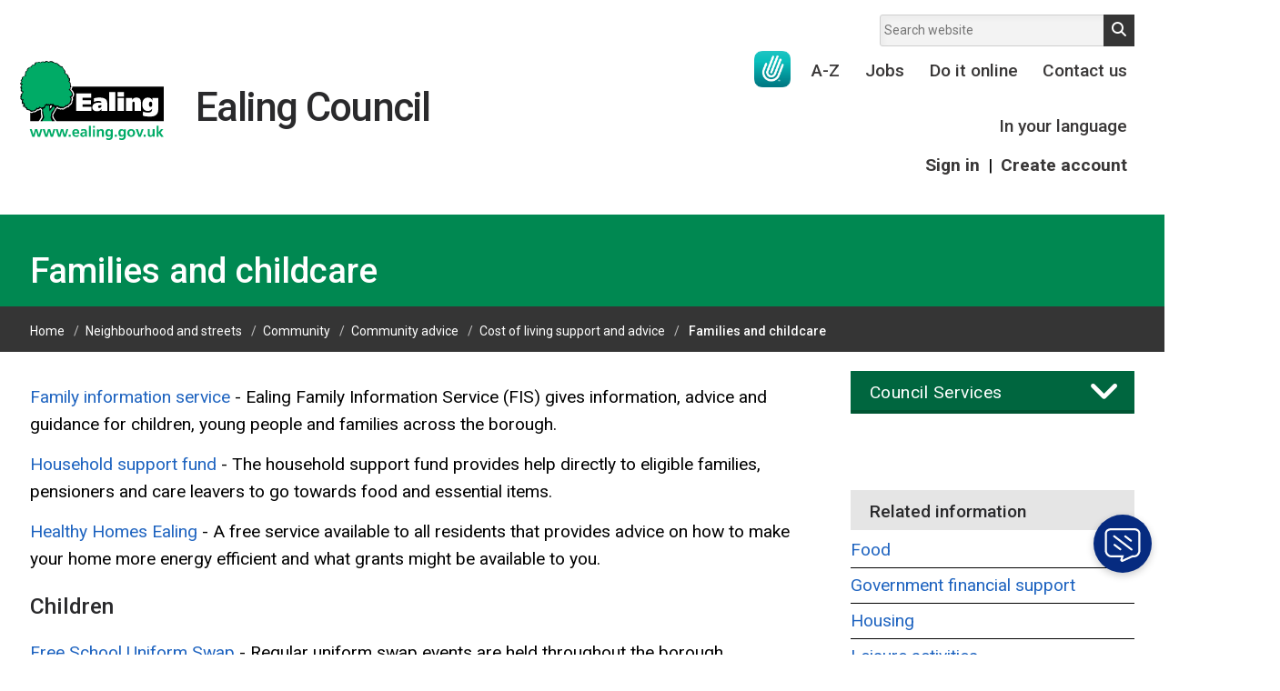

--- FILE ---
content_type: text/html; charset=UTF-8
request_url: https://www.ealing.gov.uk/info/201320/cost_of_living_support_and_advice/3094/families_and_childcare?dismissAnnouncementId=302
body_size: 9819
content:
<!DOCTYPE html>
<!--[if lt IE 7]>       <html class="no-js lt-ie10 lt-ie9 lt-ie8 lt-ie7" lang="en"> <![endif]-->
<!--[if IE 7]>          <html class="no-js lt-ie10 lt-ie9 lt-ie8" lang="en"> <![endif]-->
<!--[if IE 8]>          <html class="no-js lt-ie10 lt-ie9" lang="en"> <![endif]-->
<!--[if IE 9]>          <html class="no-js lt-ie10" lang="en"> <![endif]-->
<!--[if gt IE 9]><!-->  <html class="no-js" lang="en"> <!--<![endif]-->
    <head>
    <link rel="apple-touch-icon" sizes="57x57" href="/apple-touch-icon-57x57.png">
    <link rel="apple-touch-icon" sizes="60x60" href="/apple-touch-icon-60x60.png">
    <link rel="apple-touch-icon" sizes="72x72" href="/apple-touch-icon-72x72.png">
    <link rel="apple-touch-icon" sizes="76x76" href="/apple-touch-icon-76x76.png">
    <link rel="apple-touch-icon" sizes="114x114" href="/apple-touch-icon-114x114.png">
    <link rel="apple-touch-icon" sizes="120x120" href="/apple-touch-icon-120x120.png">
    <link rel="apple-touch-icon" sizes="144x144" href="/apple-touch-icon-144x144.png">
    <link rel="apple-touch-icon" sizes="152x152" href="/apple-touch-icon-152x152.png">
    <link rel="apple-touch-icon" sizes="180x180" href="/apple-touch-icon-180x180.png">
    <link rel="icon" type="image/png" href="/favicon-32x32.png" sizes="32x32">
    <link rel="icon" type="image/png" href="/android-chrome-192x192.png" sizes="192x192">
    <link rel="icon" type="image/png" href="/favicon-96x96.png" sizes="96x96">
    <link rel="icon" type="image/png" href="/favicon-16x16.png" sizes="16x16">
    <link rel="manifest" href="/manifest.json">

        <link rel="alternate" type="application/rss+xml" title="RSS" href="https://www.ealing.gov.uk/rss/news">
        <link rel="search" type="application/opensearchdescription+xml" title="Ealing Council" href="https://www.ealing.gov.uk/site/scripts/opensearch.php">
        <link rel="shortcut icon" type="image/x-icon" href="//www.ealing.gov.uk/favicon.ico">
<link rel="stylesheet" type="text/css" href="//www.ealing.gov.uk/site/styles/generic/base.css">

<!--[if lt IE 9]>
    <link href="//www.ealing.gov.uk/site/dist/ealing-oldie.css" rel="stylesheet">
<![endif]-->
<!--[if gte IE 9]><!-->
    <link href="//www.ealing.gov.uk/site/dist/ealing.css" rel="stylesheet">
<!--<![endif]-->
    <link href="//www.ealing.gov.uk/site/styles/ealing-custom-TEMP-20230925_02.css" rel="stylesheet">
	<link href="//www.ealing.gov.uk/site/styles/ealing-custom-TEMP-20251010_02.css" rel="stylesheet">
	<link href="//www.ealing.gov.uk/site/styles/ealing-custom-TEMP-20251022_01.css" rel="stylesheet">
	
	<link rel="stylesheet" href="https://cdnjs.cloudflare.com/ajax/libs/font-awesome/6.4.2/css/all.min.css" integrity="sha512-z3gLpd7yknf1YoNbCzqRKc4qyor8gaKU1qmn+CShxbuBusANI9QpRohGBreCFkKxLhei6S9CQXFEbbKuqLg0DA==" crossorigin="anonymous" referrerpolicy="no-referrer" />

    <link href="//www.ealing.gov.uk/site/styles/standard.css" rel="stylesheet">

    <link href="//www.ealing.gov.uk/site/styles/ealing-custom-C-20241023_08.css" rel="stylesheet">
	 <link href="//www.ealing.gov.uk/site/styles/ealing-custom-BSLlogo-20251110_02.css" rel="stylesheet">
        <script src="//www.ealing.gov.uk/site/libs/modernizr/modernizr.js"></script>
        <script src="//www.ealing.gov.uk/site/javascript/pseudoelementlineheightinrems.js"></script>
        <link rel="canonical" href="https://www.ealing.gov.uk/info/201320/cost_of_living_support_and_advice/3094/families_and_childcare">
        <meta name="msapplication-TileColor" content="#00a300">
        <meta name="msapplication-TileImage" content="/mstile-144x144.png">
        <meta name="theme-color" content="#ffffff">

        <meta name="author" content="Ealing Council">
        <meta name="generator" content="http://www.jadu.net">
        <meta name="revisit-after" content="2 days">
        <meta name="viewport" content="width=device-width, initial-scale=1">
 
        <meta name="ROBOTS" content="INDEX,FOLLOW" >
<!--Civic Cookie Control -->
    <script src="https://cc.cdn.civiccomputing.com/9/cookieControl-9.x.min.js" type="text/javascript"></script>
<script>
    var config = {
        accessibility: {
            highlightFocus: true
        },
        iabCMP: true,
        apiKey: '2701816e2eee519047ba76948f525e0461b95464',
        product: 'PRO_MULTISITE',
        initialState: "open",
        rejectButton: true,
        toggleType: "slider",
        layout: "popup",
        text: {
            iabCMP: {
                panelTitle: "This site uses cookies.",
                panelIntro1: "Some cookies on this website are essential, but you can choose whether to accept cookies for analytics or to set your advertising preferences.",
                panelIntro2: "To opt in/out of advertising and analytics click Accept/Reject all. If you are happy to receive advertising but want to opt out of analytics turn Measure Content Performance off.",
                panelIntro3: "",
                aboutIab: "Advertising services adhere to the ", //iabName is appended to this string
                vendors: "Third party vendors"
            }
        },
        statement: {
            description: 'For more information visit our',
            name: 'Privacy Notice',
            url: 'https://www.ealing.gov.uk/info/201045/data_protection/1420/privacy_statement',
            updated: '19/02/2019'
        },
        branding: {
            backgroundColor: '#008851',
            toggleText: '#2f2f5f',
            toggleColor: '#004227',
            toggleBackground: '#fff',
            alertText: '#fff',
            alertBackground: '#004227'
        },
        onLoad : function(){

                // event listeners for changes to iab consent
                    var tcfCallback = function(tcData, success) {
                         if (success) {

                            //console.log(tcData);
                            //// test purpose 8 - Measurement of content delivery
                            //console.log('Purpose 8 consent state', tcData.purpose.consents['8']);
                            if ( tcData.eventStatus === "useractioncomplete" && tcData.purpose.consents['8'] ) {

                            // Add Google Analytics
                            var script = document.createElement("script");
                            script.src = "https://www.googletagmanager.com/gtag/js?id=UA-107398705-1";
                            script.async = true;
                            document.body.appendChild(script);

                            window.dataLayer = window.dataLayer || [];
                            function gtag(){dataLayer.push(arguments);}
                            gtag('js', new Date());
                            gtag('config', 'UA-107398705-1', { 'anonymize_ip': true });
                            // End Google Analytics

                            //Enable Site Improve
                            _sz.push(['notrack', false]);
                            //End Site Improve
                           

                            }
                            else {

                             // Disable Google Analytics
                            window['UA-disable-107398705-1'] = true;
                             // End Google Analytics

                            //Disable Site Improve
                            _sz.push(['notrack']);
                            //End Site Improve

                             }

                         }
                     };
                     // tcf event signature for adding a listener,
                     // callback executed each time consent string changes
                     __tcfapi('addEventListener', 2, tcfCallback);

        },
        position: 'RIGHT',
        theme: 'DARK'
    };

    CookieControl.load(config);
</script>
<!-- HTML5 Template -->

	<!-- not HTML5 suppported -->
	<!-- Dublin Core Metadata -->
<meta name="dcterms.creator" content="Caroline Gill " >
<meta name="dc.created" content="2022-09-23" >
<meta name="dc.modified" content="2022-09-23" >
<meta name="dc.description" content="Information about all the different sources of help, benefits, grants and money-saving discounts the council has on offer.

" >
<meta name="dcterms.format" content="text/html" >
<meta name="dcterms.identifier" content="https://www.ealing.gov.uk/site/scripts/documents_info.php?categoryID=201320&amp;documentID=3094&amp;dismissAnnouncementId=302" >
<meta name="dcterms.language" content="en" >
<meta name="dcterms.publisher" content="Ealing 1.12 WISP Migration" >
<meta name="dcterms.rights" content="Ealing 1.12 WISP Migration" >
<meta name="dc.title" content="Families and childcare" >
<meta name="dcterms.coverage" content="UK" >
<meta name="dcterms.subject" content="Cost of living support and advice" >
        <meta name="description" content="Information about all the different sources of help, benefits, grants and money-saving discounts the council has on offer.

">
        <meta name="keywords" content="documents, consultations, policies, information, plans, performance, objectives, facts and figures, strategy, Ealing Council">
        <script type="text/javascript" src="//www.ealing.gov.uk/site/javascript/swfobject.js"></script>
        <title>Families and childcare | Families and childcare | Ealing Council</title>



		<!-- web bot -->
		<script>(function(){"use strict";"function"!=typeof Object.assign&&function(){Object.assign=function(a){if(a===void 0||null===a)throw new TypeError("Cannot convert undefined or null to object");for(var b,c=Object(a),d=1;d<arguments.length;d++)if(b=arguments[d],void 0!==b&&null!==b)for(var e in b)b.hasOwnProperty(e)&&(c[e]=b[e]);return c}}(),function(a,b,c,d){var e,f=[],g=[];a[c]={init:function(){for(var a=arguments.length,b=Array(a),c=0;c<a;c++)b[c]=arguments[c];e=b;var d={then:function(a){return f.push({type:"then",next:a}),d},catch:function(a){return f.push({type:"catch",next:a}),d}};return d},on:function(){for(var a=arguments.length,b=Array(a),c=0;c<a;c++)b[c]=arguments[c];g.push(b)}},a.__onConnectHostReady__=function(b){if(delete a.__onConnectHostReady__,a[c]=b,e)for(var d,h=b.init.apply(b,e),j=0;j<f.length;j++)d=f[j],h="then"===d.type?h.then(d.next):h["catch"](d.next);for(var j=0;j<g.length;j++)b.on.apply(b,g[j])};var h=new XMLHttpRequest;h.addEventListener("load",function(){try{var a=this.response;if("string"==typeof a&&(a=JSON.parse(a)),a.url){var c=b.getElementsByTagName("script")[0],d=b.createElement("script");d.async=!0,d.src=a.url,c.parentNode.insertBefore(d,c)}}catch(a){}}),h.open("GET","https://webassist.onconnect.app/v1/loader/"+d,!0),h.responseType="json",h.send()}(window,document,"Connect","58bea610-5e7b-4e97-9900-ea718701519c")})();</script>

        <script>
            (function (html) {
                html.className = html.className.replace(/\bno-js\b/, '');
            })(document.getElementsByTagName('html')[0]);
        </script>
    </head>

    <body class="default-layout" >


<!-- googleoff: index -->
<header role="banner" class="site-header" id="top">

	<a class="skip-to-content-link" href="#content">
	  Skip to content
	</a>

    <div class="container">
        <div class="site-header__logo-wrapper">
            <a class="logo" href="https://www.ealing.gov.uk">
                <span class="h1">Ealing Council</span>
            </a>
	</div>

	            <form class="site-search form form--append" action="https://www.ealing.gov.uk/site/scripts/google_results.php" id="site-search" method="get">
                <div class="form__control">
                    <label class="form__label" for="search-site">Search website</label>
                    <input class="form__field" type="search" size="18" maxlength="40" autocomplete="off" name="q" placeholder="Search website" id="search-site">
                    <button id="search-button" class="button button--standout" type="submit">Search</button>
                </div>
                <div id="search-results" class="search-results" style="display:none;"></div>
            </form>
        

		<ul class="site-header__links item-list item-list--inline" id="site-navigation">
			<li>
				<a class="bsl-logo-link" href="https://www.ealing.gov.uk/info/200152/contact_us/3548/connect_to_a_bsl_interpreter" aria-label="British Sign Language support"></a>
			</li>
							<li>
					<a href="https://www.ealing.gov.uk/a_to_z">
						A-Z					</a>
				</li>
							<li>
					<a href="https://www.ealing.gov.uk/homepage/28/jobs">
						Jobs					</a>
				</li>
							<li>
					<a href="https://www.ealing.gov.uk/homepage/182/do_it_online">
						Do it online					</a>
				</li>
							<li>
					<a href="https://www.ealing.gov.uk/homepage/32/contact_us">
						Contact us					</a>
				</li>
							<li>
					<a href="https://www.ealing.gov.uk/info/201033/council_and_local_decisions/2876/in_your_language/1">
						In your language					</a>
				</li>
			
			<li class="register-link">
				<a href="https://myaccount.ealing.gov.uk" class="">Sign in</a>
				<span id="ag-logged-in-divider"> | </span>
				<a href="https://www.ealing.gov.uk/signin" class="">Create account</a>
			</li>

		</ul>

        <div class="site-toggles">
			<a class="bsl-logo-link" href="https://www.ealing.gov.uk/info/200152/contact_us/3548/connect_to_a_bsl_interpreter" aria-label="British Sign Language support"></a>

                            <a class="my-account button button--standout" href="https://www.ealing.gov.uk/signin">
                    MyAccount
                </a>
                        <a class="search-toggle button button--standout" data-overlay="site-search" href>Search</a>
            <a class="menu-toggle button" data-overlay="site-navigation" href>Menu</a>
        </div>
    </div>

    </header>
        <div class="advert" tabindex="-1">
			<script async src="//ads.counciladvertising.net/code/ealinglbc/leaderboard/public" data-can-ad></script>
		</div>
<!-- googleon: index -->
            <main class="site-main" role="main">
                <h1 class="page-heading">
                    <span class="page-heading__text container">
                        Families and childcare                    </span>
                </h1>

<!-- googleoff: all -->
                    <nav class="nav nav--breadcrumb">
                        <ol class="nav--breadcrumb__list item-list--inline container">
                        <li>
                    <a href="https://www.ealing.gov.uk" rel="home">Home</a>
                </li>
                <li>
                    <a href="https://www.ealing.gov.uk/info/201146/neighbourhood_and_streets">Neighbourhood and streets</a>
                </li>
                <li>
                    <a href="https://www.ealing.gov.uk/info/201324/community">Community</a>
                </li>
                <li>
                    <a href="https://www.ealing.gov.uk/info/201148/community_advice">Community advice</a>
                </li>
                <li>
                    <a href="https://www.ealing.gov.uk/info/201320/cost_of_living_support_and_advice">Cost of living support and advice</a>
                </li>
                <li>
                    <span>Families and childcare</span>
                </li>
                </ol>
            </nav>

            <div class="container">
                <div class="site-content" id="content" tabindex="-1">
<!-- googleon: all -->

                <div class="editor">
<p><a href="https://www.ealing.gov.uk/info/201022/childcare_and_early_years/838/family_information_service">Family information service</a> -&nbsp;Ealing Family Information Service (FIS) gives information, advice and guidance for children, young people and families across the borough.</p>

<p><a href="https://www.ealing.gov.uk/info/201103/benefits_and_financial_support/3043/household_support_fund">Household support fund</a> -&nbsp;The household support fund provides help directly to eligible families, pensioners and care leavers to go towards food and essential items.</p>

<p><a href="https://www.ealing.gov.uk/info/201099/energy_efficiency_advice">Healthy Homes Ealing</a> -&nbsp;A free service available to all residents that provides advice on how to make your home more energy efficient and what grants might be available to you.</p>

<h3>Children</h3>

<p><a href="https://actforealing.org/ealing-school-uniform-swap/">Free School Uniform Swap</a>&nbsp;- Regular uniform swap events are held throughout the borough, donation points can be found at Acton, Northfields, West Ealing, Southall and Perivale Libraries.</p>

<p><a href="https://www.ealing.gov.uk/info/201201/staying_healthy/3210/nhs_healthy_start_scheme">Healthy Start scheme</a> -&nbsp;If you&rsquo;re more than 10 weeks pregnant or have a child under 4, you may be entitled to get help to buy healthy food and milk.</p>

<p><a href="https://www.ealingfamiliesdirectory.org.uk/kb5/ealing/directory/service.page?id=DkIDLYfmObc">Ealing Baby Bank</a>&nbsp;-&nbsp;Ealing&rsquo;s Baby Bank, run by the Salvation Army provides a variety of clothes and essential items to families in need.</p>

<p><a href="https://www.ealing.gov.uk/info/201022/childcare_and_early_years/198/childcare_funding/2">Help with childcare costs</a> -&nbsp;If you have a two-year-old and are on a low income or receiving benefits, you are entitled to 15 hours of free childcare per week. Children aged three and four could be eligible for an additional 15 hours.</p>

<p><a href="https://www.ealingfamiliesdirectory.org.uk/kb5/ealing/directory/family.page?familychannel=2">Children&rsquo;s centres</a> -&nbsp;There are 25 children&rsquo;s centres each providing a range of activities aimed at children aged 0-5 and their families.</p>

<p><a href="https://www.ealing.gov.uk/info/201111/education_grants_and_financial_assistance/701/free_school_meals">Free school meals</a> -&nbsp;If you receive certain benefits, your children could also be entitled to free school meals.</p>

<p><a href="https://www.ealing.gov.uk/info/201111/education_grants_and_financial_assistance/707/help_with_school_travel_costs">Help with school travel costs</a> -&nbsp;If you have child aged between 5-16 and have a low income, you can apply for help with travelling to school.</p>

<p><a href="https://www.ealingfamiliesdirectory.org.uk/kb5/ealing/directory/haf.page">Holiday activity and food (HAF) programme</a>&nbsp;-&nbsp;If your child receives benefit related free school meals then they could attend one of the free holidays and food schemes. They provide&nbsp;exciting activities and sports programmes, and a nutritious meal, during the school holidays.</p>

<p><a href="https://www.ealing.gov.uk/info/201022/childcare_and_early_years/198/childcare_funding/6">Help for adult students</a> -&nbsp;If you are a parent who wants to study or train, you may be able to get help paying for childcare while you study.&nbsp;</p>

<p><!--EndFragment --></p>

                </div>

    <div class="supplements supplements--secondary">


    </div>
</div>

    <div class="sidebar sidebar--primary">

        
        <div class="supplements supplements--tertiary">
                            <nav class="toggle-wrapper">
                    <h2 class="sidebar__heading h3" data-toggle="services-nav">Council Services</h2>
                    <ul class="sidebar__links item-list item-list--bold item-list--rich" id="services-nav">
                                                    <li>
                                <a href="https://www.ealing.gov.uk/info/201010/business">
                                    Business                                </a>
                            </li>
                                                    <li>
                                <a href="https://www.ealing.gov.uk/info/201020/children_and_families">
                                    Children and families                                </a>
                            </li>
                                                    <li>
                                <a href="https://www.ealing.gov.uk/info/201033/council_and_local_decisions">
                                    Council and local decisions                                </a>
                            </li>
                                                    <li>
                                <a href="https://www.ealing.gov.uk/info/201097/council_tax">
                                    Council tax                                </a>
                            </li>
                                                    <li>
                                <a href="https://www.ealing.gov.uk/info/201086/housing">
                                    Housing                                </a>
                            </li>
                                                    <li>
                                <a href="https://www.ealing.gov.uk/info/201073/health_and_adult_social_care">
                                    Health and adult social care                                </a>
                            </li>
                                                    <li>
                                <a href="https://www.ealing.gov.uk/info/201108/learning_and_schools">
                                    Learning and schools                                </a>
                            </li>
                                                    <li>
                                <a href="https://www.ealing.gov.uk/info/201126/leisure_parks_and_libraries">
                                    Leisure, parks and libraries                                </a>
                            </li>
                                                    <li>
                                <a href="https://www.ealing.gov.uk/info/201146/neighbourhood_and_streets">
                                    Neighbourhood and streets                                </a>
                            </li>
                                                    <li>
                                <a href="https://www.ealing.gov.uk/info/201155/planning_and_building_control">
                                    Planning and building control                                </a>
                            </li>
                                                    <li>
                                <a href="https://www.ealing.gov.uk/info/201167/rubbish_and_recycling">
                                    Rubbish and recycling                                </a>
                            </li>
                                                    <li>
                                <a href="https://www.ealing.gov.uk/info/201173/transport_and_parking">
                                    Transport and parking                                </a>
                            </li>
                                                    <li>
                                <a href="https://www.ealing.gov.uk/info/201230/my_account">
                                    My Account                                </a>
                            </li>
                                            </ul>
                </nav>
            
			<!-- Enable Engage webchat-->
            <div id="EngageChat"></div>			
			
                <div class="supplement supplement--custom-related-info">
            <h3 class="supplement__heading margin--top">Related information</h3>
                    <ul class="supplement--list item-list item-list--rich">
                                    <li>
                        <a href="https://www.ealing.gov.uk/info/201320/cost_of_living_support_and_advice/3113/food">Food</a>
                    </li>
                                    <li>
                        <a href="https://www.ealing.gov.uk/info/201320/cost_of_living_support_and_advice/153/benefits_and_help_with_bills/2">Government financial support</a>
                    </li>
                                    <li>
                        <a href="https://www.ealing.gov.uk/info/201320/cost_of_living_support_and_advice/3112/housing">Housing</a>
                    </li>
                                    <li>
                        <a href="https://www.ealing.gov.uk/info/201320/cost_of_living_support_and_advice/3092/leisure_activities">Leisure activities</a>
                    </li>
                                    <li>
                        <a href="https://www.ealing.gov.uk/info/201320/cost_of_living_support_and_advice/153/benefits_and_help_with_bills">Local financial support</a>
                    </li>
                                    <li>
                        <a href="https://www.ealing.gov.uk/info/201320/cost_of_living_support_and_advice/3111/saving_fuel_and_energy">Saving fuel and energy</a>
                    </li>
                            </ul>
            </div>
    <div class="supplement supplement--custom-related-info">
            <h3 class="supplement__heading margin--top">Community Support Directory</h3>
                    <ul class="supplement--list item-list item-list--rich">
                                    <li>
                        <a href="https://www.ealing.gov.uk/info/201320/cost_of_living_support_and_advice/3562/benefits_calculator">Benefits calculator</a>
                    </li>
                                    <li>
                        <a href="https://www.dosomethinggood.org.uk/directory/">Search the directory for information, advice and guidance</a>
                    </li>
                            </ul>
            </div>
                    </div>

        <div class="advert advert--sidebar">
			<div id="counciladvertising-doublempu">
				<script async src="//ads.counciladvertising.net/code/ealinglbc/doublempu/public" data-can-ad></script>
			</div>
        </div>

        <div class="share supplement">
            <h3>Share</h3>
            <ul>
                <li><a class="share__facebook" href="https://www.facebook.com/sharer/sharer.php?u=https%3A%2F%2Fwww.ealing.gov.uk%2Finfo%2F201320%2Fcost_of_living_support_and_advice%2F3094%2Ffamilies_and_childcare%3FdismissAnnouncementId%3D302">Facebook</a></li>
                <li><a class="share__twitter" href="https://x.com/ealingcouncil" >Twitter</a></li>
                <li><a class="share__email" href="mailto:?subject=Families%20and%20childcare">Email</a></li>
                <li><a class="share__print" href="#" onclick="window.print(); return false;">Print</a></li>
            </ul>
        </div>
    </div>
</div>
</main>


<!-- googleoff: index -->
<footer class="site-footer" role="contentinfo">
    <div class="container">
        <div class="site-footer__social-links">
            <h2>Follow us</h2>
            <ul class="item-list item-list--inline">
                <li><a class="facebook_v2" href="https://www.facebook.com/EalingLondon/">Facebook</a></li>
                <li><a class="instagram_v2" href="https://www.instagram.com/ealingcouncil/">Instagram</a></li>
                <li><a class="linkedin_v2" href="https://www.linkedin.com/company/london-borough-of-ealing/">LinkedIn</a></li>
                <li><a class="youtube_v2" href="https://www.youtube.com/user/EalingCouncil">YouTube</a></li>
                <li><a class="twitter_v2" href="https://twitter.com/ealingcouncil">Twitter</a></li>
            </ul>
        </div>

                    <ul class="site-footer__links item-list item-list--inline">
                                    <li>
                        <a href="https://www.ealing.gov.uk/terms">
                            Terms and disclaimer                        </a>
                    </li>
                                    <li>
                        <a href="https://www.ealing.gov.uk/site/scripts/site_map.php">
                            Site map                        </a>
                    </li>
                                    <li>
                        <a href="https://www.ealing.gov.uk/accessibility">
                            Accessibility                        </a>
                    </li>
                                    <li>
                        <a href="https://www.ealing.gov.uk/info/201045/data_protection/1420/privacy_statement">
                            Privacy                        </a>
                    </li>
                                    <li>
                        <a href="https://www.ealing.gov.uk/homepage/24/about_us">
                            About us                        </a>
                    </li>
                                    <li>
                        <a href="https://www.ealing.gov.uk/downloads/download/7147/modern_slavery_statement">
                            Modern slavery statement                        </a>
                    </li>
                            </ul>
        
        <p class="site-footer__rights">
            <span class="powered-by">
                <a href="http://www.jadu.net">Designed and powered by Jadu</a>
            </span>
        </p>
    </div>
</footer>
<!-- googleon: index -->
<script src="//ajax.googleapis.com/ajax/libs/jquery/3.7.1/jquery.min.js"></script>
<script>window.jQuery || document.write('<script src="//www.ealing.gov.uk/site/libs/jquery/dist/jquery.min.js"><\/script>')</script>
<script src="//cdnjs.cloudflare.com/ajax/libs/jquery-migrate/3.4.1/jquery-migrate.min.js"></script>

<!--[if lt IE 9]>    
    <script src="//www.ealing.gov.uk/site/javascript/jquery.backgroundSize.min.js"></script>
<![endif]-->

<script src="//www.ealing.gov.uk/site/dist/ealing.js"></script>
<script src="//www.ealing.gov.uk/site/custom_scripts/ealing-custom-20251020_02.js"></script>


    <!-- Siteimprove --><script type="text/javascript">/*<![CDATA[*/(function () { var sz = document.createElement('script'); sz.type = 'text/javascript'; sz.async = true; sz.src = '//uk1.siteimprove.com/js/siteanalyze_432813.js'; var s = document.getElementsByTagName('script')[0]; s.parentNode.insertBefore(sz, s); })();/*]]>*/</script>

<!-- CAN --> 
<script async src="//ads.counciladvertising.net/code/ealinglbc/media/public"></script>

<!-- web bot -->
<script>
var currPageTitle = document.title;
var currPageName = currPageTitle.split('|')[0].trim();
var specifiedPagesOnly = false;
var enabledPages = [];

if (specifiedPagesOnly) {
    enabledPages.push('Web chat test page'); 
}  

if (enabledPages.includes(currPageName) || !specifiedPagesOnly) {
    Connect.init({ workspaceId: '58bea610-5e7b-4e97-9900-ea718701519c', storage: 'session' });

}

</script>
</body>
</html>


--- FILE ---
content_type: text/css
request_url: https://www.ealing.gov.uk/site/styles/ealing-custom-20210323_02.css
body_size: 1078
content:
 */@font-face {
     font-family: FontAwesome642;   
     src        : url(https://cdnjs.cloudflare.com/ajax/libs/font-awesome/6.4.2/css/all.min.css);
     font-weight: 400;
     font-style : normal
 }

#counciladvertising-leaderboard>iframe {
margin:0 auto
}

@media screen and (min-width:700px) {
.site-content {
width:69.48%
}

.sidebar--primary {
width:25.72%
}

}



.PS-Flexible-container {
position:relative;
padding-bottom:50%;
padding-top:10px;
height:0;
overflow:hidden
}

.PS-Flexible-container iframe,.PS-Flexible-container object,.PS-Flexible-container embed {
position:absolute;
top:0;
left:0;
width:100%;
height:100%
}

.PS-FIinput {
width:60%;
margin-left:0
}

.PS-FIselect {
width:100%;
margin-left:0;
height:2em
}

.AV-Flexible-container {
position:relative;
padding-bottom:50%;
padding-top:10px;
height:0;
overflow:hidden
}

.AV-Flexible-container iframe,.AV-Flexible-container object,.AV-Flexible-container embed {
position:absolute;
top:0;
left:0;
width:100%;
height:100%
}

.AV-FIinput {
width:60%;
margin-left:0
}

.AV-FIselect {
width:100%;
margin-left:0;
height:2em
}

/* CCC selectors relate to Civic Cookie Control. Overriding some default styling/behaviours. */
#ccc-icon {
    fill: #004227 !important;
}

#ccc-icon:focus {
	filter: none  !important; /* This fixes an issue where the Civic button goes pink after click a button within the widget. Caused by Civic's use of filter: invert(100%) on focus. */
}


.skip-to-content-link {
  background: #ffffff;
  color: #000000;
  border-color: #000000;
  height: 30px;
  left: 10%;
  padding: 8px;
  position: absolute;
  transform: translateY(-200%);
  -webkit-transform: translateY(-200%);
  transition: transform 0.3s;
}

.skip-to-content-link:focus {
  transform: translateY(-100%);
  -webkit-transform: translateY(-100%);
}

/* Social media icons in site footer. Override standard Jadu versions */
.facebook_v2:after {
    content: "\f09a";
} 

.instagram_v2:after {
    content: "\f16d";
  } 
  
.linkedin_v2:after {
    content: "\f0e1";
} 

.youtube_v2:after {
    content: "\f16a";
} 

.twitter_v2:after {
    content: "\e61b";
} 

--- FILE ---
content_type: image/svg+xml
request_url: https://www.ealing.gov.uk/site/images/ealing-logo.svg
body_size: 12306
content:
<?xml version="1.0" encoding="utf-8"?>
<!-- Generator: Adobe Illustrator 17.1.0, SVG Export Plug-In . SVG Version: 6.00 Build 0)  -->
<!DOCTYPE svg PUBLIC "-//W3C//DTD SVG 1.1//EN" "http://www.w3.org/Graphics/SVG/1.1/DTD/svg11.dtd">
<svg version="1.1" id="Layer_1" xmlns="http://www.w3.org/2000/svg" xmlns:xlink="http://www.w3.org/1999/xlink" x="0px" y="0px"
	 width="324px" height="177.4px" viewBox="0 0 324 177.4" enable-background="new 0 0 324 177.4" xml:space="preserve">
<g>
	<polygon fill="#FFFFFF" points="22.8,57.5 123.5,57.5 119.9,135 22.8,135 22.8,57.5 	"/>
	<polygon fill="#00AB66" points="49.9,106.2 50.5,115.1 51.9,122.1 52.5,127 47.5,135 74.8,135 70.4,124.7 72.4,116 79,105 
		74.4,100.4 67.2,108.9 66.3,99.2 63.5,97.9 61.7,99.2 59.4,97.9 56.2,99.9 54.4,103.7 49.9,106.2 	"/>
	<path fill-rule="evenodd" clip-rule="evenodd" d="M121.8,135H82.3c-1.9-1.4-5.8-5.5-7.2-10.4c-1.1-3.8,0.9-5.8,1.8-7.4
		c2.2-4.1,3.1-5,4.5-8.4l2.6-3.2c1.3,3.6,4.1,2.1,4.1,2.1c0.7,0,1.7,1.5,3.1,1.5c0.9,0,2.8-1.1,2.9-0.9c0.4,1.3,2.9,1.1,3.6,0.9
		c2.4-0.8,2.1-2.3,3.5-2.4c3.2-0.2,4.1-2.6,4.1-2.6c0.9-0.4,3,0.4,4.2-0.6c1.5-1.2,2.1-3.2,2.5-3.5c0.2-0.3,2.5-1,4.2-3.4
		c2-2.8,1.8-6.6,1.9-6.8c-0.1,0.1,1.4-1.1,1.1-3.3c0.5-1.6-0.5-4.5-0.5-4.5c0-0.6,4.3-2.6,3-9.2c-0.5-2.6-1.4-2.6-2.2-5.1
		c-0.5-1.3-3.6-3.5-3.6-3.6c0,0,0.8-1.6,1.1-2.9c0.3-1.1,1.1-1.2,0.9-3.9h7.8H324V135H121.8L121.8,135z"/>
	<path fill-rule="evenodd" clip-rule="evenodd" fill="#FFFFFF" d="M277.7,116.9v6.2c3.9,1.1,9,1.8,15.3,1.8c9.9,0,15-3.4,17.2-8
		L277.7,116.9L277.7,116.9z"/>
	<path fill-rule="evenodd" clip-rule="evenodd" fill="#FFFFFF" d="M277.7,115.9v6.2c3.9,1.1,9,1.8,15.3,1.8c9.9,0,15-3.4,17.2-8
		L277.7,115.9L277.7,115.9z"/>
	<path fill-rule="evenodd" clip-rule="evenodd" fill="#FFFFFF" d="M310.2,116.9c1.1-2.3,1.5-4.9,1.5-7.5V82.9h-13.3v6h-0.1
		c-0.8-4.4-5-6.7-9.9-6.7c-9.1,0-12.7,7.2-12.7,15.5c0,7.8,3.7,14.6,12.5,14.6c4,0,7.5-1.8,9.7-4.9h0.1c0,6.3-3.2,9-9.3,9
		c-4.2,0-8.4-1.2-11.1-2.8v3.3H310.2L310.2,116.9z M126.4,112.3H161v-9.5h-19.8v-5.4h18.5V88h-18.5v-5.6h19.4v-9.5h-34.2V112.3
		L126.4,112.3z M166.4,92.2c2.8-1.4,6.4-2.5,9.8-2.5c3.6,0,7.5,0.5,7.5,4.2c-1.3-0.1-3.6-0.4-5.5-0.4c-7.1,0-15.2,1.8-15.2,10.8
		c0,6.2,5.3,8.6,10.8,8.6c4,0,7.6-1.6,9.6-4.9h0.1v4.2h13.2V94.4c0-10.7-9.9-12.2-18-12.2c-5.5,0-8.1,0.5-12.3,1.7V92.2L166.4,92.2z
		 M183.7,100.3c0,2.5-1.5,5.3-4.4,5.3c-2.2,0-3.3-0.8-3.3-2.8c0-3,3.4-3.3,6.3-3.3h1.4V100.3L183.7,100.3z M200.9,70v42.4h14.2V70
		H200.9L200.9,70z M220.2,112.3h14.2V82.9h-14.2V112.3L220.2,112.3z M234.4,70h-14.2v9.8h14.2V70L234.4,70z M239.2,112.3h14.2V95.4
		c0-1.7,0-4,2.5-4c2.5,0,2.5,2.3,2.5,4v16.9h14.2V91.9c0-5.7-2.8-9.7-10.3-9.7c-4,0-7.9,1.6-9.6,5.8h-0.1v-5.1h-13.4V112.3
		L239.2,112.3z M290.9,97.3c0-2.5,0.4-5.9,3.5-5.9c3.3,0,3.7,3.4,3.7,6.1c0,2.5-0.4,5.7-3.7,5.7C291.3,103.2,290.9,100,290.9,97.3
		L290.9,97.3z"/>
	<polygon fill="none" stroke="#000000" stroke-width="1.125" stroke-miterlimit="3.8637" points="74.6,89.7 74.6,89.7 74.6,89.7 	
		"/>
	<path d="M59.7,0c1.1,0,3.1,0.8,4.5,2.3c0.8-0.4,3.3-1.8,4.4-1.8l3,0.1c2.9,0.1,5,4.2,11,4.3c2.9,0.1,7.8,7,10.3,7
		c4.8,0.1,3.9,4.4,3.9,4.4s5.5,5,5.5,7.7c0,0.4,0,1,0,1.6c0,0-0.8,0.8,0,1.9c0.1,0.1,4.2,1.8,6.1,4.5c1.6,2.4,1.5,5.2,1.5,5.2
		c0.1,0.2,2.9,1,2.9,3.3l-0.1,3.5c0,1.3-1.1,1.6-1.1,2.4c0,1.3,3,0.8,2.8,7.9c0,1.2,1.3,1.8,1.3,3.3c0,1.8-1.7,1.3-1.7,2.1
		c0,0.8,0,1.3-0.1,2.2c-0.1,2.3-0.9,2.3-0.9,2.9c0,0.4,6.4,4.9,6.2,11.2c-0.1,4.2-3,4.9-3.9,5.6c0.9,1,1.3,2.4,1.3,3
		c0,0.8-0.1,2.1-0.1,3c0,0.5-0.2,1-1.4,2.1c1,1.6,0.8,1.1,0.8,2.2c0,0.5-3,6.1-6.1,6.1c-0.1,2.7-2,3.7-3.9,3.7c-0.6,0-1,0-1.6,0
		c-1.5,0,0.3,3-4.9,2.8c-0.7,0-0.6,2.4-2.8,2.4c-1.1,0-1.6-1.4-2.1-1.4c-0.3,0-0.4,1.1-2.7,1c-1.6,0-1.6-1.1-2.4-1.1
		c-0.4,0-0.2,0-1.6,0c-3.2-0.1-1-1.6-4.2-2.8c-3,5.5-2.3,1.6-3.6,4.2c-6.2,12.1-7.3,11.8-7.4,13.3c0,0.5,0,1.4-0.1,4.9
		c-0.1,3,5.9,9.7,6.5,10.1c0,0-3.9,0.1-6.6,0c-0.9-0.7-3.7-7.1-3.7-8.9c0-0.3,0.9-2.5,0.9-3.2c0,0,0-1.3,0.1-2.2
		c0.2-8.1,8.1-11.2,8.2-15.7c0-1.1-1.5-2.1-2.9-2.8l-8.4,10.9c0,0-0.9-7.4-0.8-10.6c0-1.1-0.2-2.1-1.3-3.3c-1,0.6-1.6,1.3-2.7,1.3
		c-1.2,0-2-1.1-2.4-1.1l-2.5,1.8c0,0.4,0,0.2,0,1.6c0,0.6-1.4,4.3-5,4.2c-0.1,3.4-0.1,3.1-0.2,5.9c0,0.7,0.8,1.2,0.7,4.3
		c0,0.5,1.9,8.1,1.9,9.5c-0.1,2.3-2.5,3.9-4.4,8.2h-4.2c1.3-2.3,5.3-6.2,5.4-10.2c0.1-2.1-1.2-4.1-1.2-5.2c-0.2-9.8,0.2-6.9,0.2-8.4
		c0.1-3.5-3.8-4.5-5.3-5.5c-1.9,2.5-1,2.9-3.6,2.9c-1.4,0-1.3,0-2.4-0.1c0,0-4.4,4.7-7.4,4.7c-0.7,0-1.2,0-1.9-0.1
		c-1.3,0-2,1.3-3.5,1.3c-2.9-0.1-3.7-2.9-4.5-3.1c-6.3-1.9-8.1-1.1-8-5.1c-2.7-0.1-2.7-0.9-2.6-3.3c-1.3,0-1.3,0-2.4-0.1
		c-1.6,0-1.9-0.1-1.8-1.7C6.3,99,7.9,98.4,8,97.5c0-1.2-1.4-0.8-2.4-0.9c-1.3,0-1.9-0.9-1.8-5.2c0-1.2,0.4-1,0.6-2.4
		c-1-0.6-4-3.7-3.9-4.7c0-1.1,0.8-1.2,0.9-2.1c0-0.2-1.1-0.6-1-1.9c0-1.2,1.1-2.1,1.7-2.7c-0.7-1.1-0.8-1-0.8-1.9
		c0-1.8,3.3-1.9,4.2-5c-0.3-0.2-1.1-0.6-1.1-0.6s-3.2-2.3-3.1-4.4c0-1.5,0.5-2,1.2-2.9c-1.9-2-1.9-0.8-1.8-3
		c0.1-2.8,2.2-5.1,2.6-6.1c-0.8-0.3-3.2-0.4-3.2-2.5c0-1.9,1.9-3,3.4-4.8c-0.9-0.8-2.1-1.2-2.1-2.5c0.1-2.5,2.5-2,2.5-3.2
		c0-0.5,0-0.8,0-1.3c0.1-4.8,5.7-4.6,7.5-6.6c-0.7-0.7-1.1-0.8-1-1.6c0-1.3,1.1-1.6,1.1-2.1c0-0.7,0-1.2,0-1.9
		c0.1-5.4,3.5-4.6,3.9-5.3c0.2-0.3,0-2.3,0.1-2.7c1.5-4.5,9.1-5.9,9.6-7c2.7-5.3,3.8-2.7,6.9-4.1c1-0.5-0.1-3.9,3.4-4.8
		c2.6-0.7,2.9,0.4,4,0.1c0.2,0,1.7-1.3,3.3-1.3c0.4,0,1.6,0.1,3.2,1.4c1.7-1.6,3.6-2.3,5.5-2.3c1.8,0,3.1,1.2,3.8,1.2
		C55.2,2.3,56.9-0.1,59.7,0L59.7,0z"/>
	<path fill="#00AB66" d="M60.2,1.9c2.5,0.1,3.1,2,4.3,2c0.5,0,1.6-1.6,5.2-1.5c4.3,0.1,2.7,2,6.7,2.1c2.6,0.1,3.5,2,3.5,2
		c0.7,0.3,5.4-1.9,5.9,3.4c3.3,0.1,4.1,1.6,4.2,3.6c2-0.3,2.7,0.1,2.7,0.1c3.2,0.1,3.5,1.7,3.4,4.4c2.9,0.3,2.9,1.9,2.9,3.9
		c1.4,0.4,1.6,1,1.6,1.7c0,0.9-0.8,0.6-0.9,1.6c0,0,0.8,0,0.7,3.3c7.6,0.7,7.3,9.4,7.3,9.4c0.4,0.7,2.2-0.5,2.1,3.3
		c0,0.7,1.1,0.4,1,1.6c0,1.6-0.9,1-2.2,2.6c1.6,0.8,4.2,4.4,4.1,6.6c0,1.7-0.2,6.3-0.2,8.9c0,1.3-0.8,2.6-2.5,3.2l0,0.8
		c3.5,1.4,6.8,6.7,6.8,9.6c-0.1,4.7-4,4.4-5.3,6.3c1.2,0.9,2.6,2.5,2.6,3.8c0,1.2-0.1,2-0.1,3.2c-0.1,2-1.4,0.7-1.4,2.1
		c0,0.5,0,0.9,0,1.6c0,1.2-2.4,5.3-5,5.3c-0.7,2.5-2.6,2.8-4.1,2.1l-1.1,0c-0.3,3.7-6.3,4.4-6.3,4.4c-0.5,0-1.1-1.1-1.9-1.1
		c-0.5,0-1.3,0.8-1.9,0.8c0,0,0.2-0.8-3.5-0.9c-1.4,0-2-1.3-2.1-2.5c-3.1,0.5-3.7-0.1-3.8-0.1c-0.5,0-0.7,1.1-1.6,1
		c-0.9,0-0.1-1.4-3.7-1.4c-1.7,0-2.1-1.8-2.9-3.3c-1.6,0.8-1.8,1-3.3,1c-2.1-0.1-1.7-0.9-2.4-0.9c-0.8,0-1.2,1.9-3,1.8
		c-0.2,0-1.7-1.4-2.1-1.4c-0.7,0-1.1,1.3-1.9,1.3c-0.2,0-1.6-1-2.1-2.2c-1.4,1,0.1,2.1-5.2,3.6c0.5,1.5,0.8,1.5,0.8,2.2
		c0,1.1-0.9,1.1-1.9,1c-0.1,1-0.2,1.6-1.1,1.6c-0.9,0-0.7,0-1.3,0c-1.8,0-1.5,1-3.3,1c-0.3,0-2.3-0.7-3.4-2.5c-1.3,1-2.6,3.7-5,3.7
		c0,0-1.3-0.4-2.1-1.1l-0.8,0c-0.1,3.1-1.3,4.9-3.9,4.2c-0.5,1.3-0.4,2.2-2.2,2.1c-2.1-0.1-3-0.1-4.6-0.1c-3.9-0.1-2.3-1.5-3.2-2
		c0,0-7.8-0.3-6.6-4.5c-0.6-0.2-1.3-0.3-2.2-0.3c-1.3,0-1.6-2.1-1.6-2.2c0-0.2,0.5-1,0-1.9c-0.7,0-1,0.8-1.9,0.8
		c-0.4,0-1.3-1-1.3-1.4c0-1,1.8-2.9,2.3-3.7c-1.7-0.6-1.9,0.2-2.1-1.4c-1.7,0.3-1.3,0.7-2.4-0.1l0-0.8C7,93,7.1,92.9,7.6,92.6l0-0.8
		C6.4,91.6,6,91.6,6,90.2c0-0.2,0.7-2,2-3.5l0-0.8c-1.2,0.3-2.1,0.8-3,0.7c-0.4,0-0.5,0-0.8,0c0.1-0.3,0.4-0.9,0-1.6
		c-0.4-0.5-1.9,0-1.8-1.9c0-0.6,0.7-1.7,1.4-2.1C3.5,80.3,3,79.8,3,79.3c0-0.2,1.2-1.9,2.8-2.9c-0.9-0.7-1.3-0.7-2.7-0.6L4,74.5
		c3.8-2.4,2.1-2.7,3.3-5.1l0-1.3c-1.8,0.2-1.9,0.6-3-0.3c0.2-0.3,0.4-0.4,0.8-0.8c-1.3-1.4-2.1-0.9-2.1-2.5c0-0.7,0.9-2.8,2.2-3.2
		c-1-1.4-2.7-1.5-2.6-3.3c0-1.6,1.8-4.6,3.4-5.6l0-0.8c-1.9-0.1-4-0.2-4-2c0,0,0.5-2,3.6-3.4C4.6,44.5,3,45.7,3,44
		c0-1.1,1.8-2.2,3.5-2.8c-0.4-1.2-0.8-1-0.8-2.8c0-0.2,0.6-3.6,8.5-5.4c-0.8-1.1-2.7-1.6-2.6-2.2c0-0.7,1.4-1.1,1.4-1.9
		c0-0.1,0.3-1.7,0.3-2.8c0-0.6,0.3-3.4,4-3.8c-0.3-1.5-0.5-2.3-0.5-2.3c0.1-2,0.9-1.7,2.2-1.8c0.1-3.1,3.4-4.7,6.3-3.6
		c3.6-8,4.7-4.6,9.3-6c-0.7-3,0.2-4.1,2.9-4.1c1.1,0,1.4-0.7,2.3-0.7c1.4,0,1-0.8,3.5-0.7c1.5,0,2.8,0.8,3.4,1.9l0.3-0.2
		c0.4-1.5,1.9-2.4,4.1-2.3c0.5,0,3.2,0.5,4.3,1.5l0.8,0C57,2.5,58.8,1.9,60.2,1.9L60.2,1.9z"/>
	<path fill="#FFFFFF" d="M67.9,99.9c0.9,0.5,1.1,0.2,2.8,0.2c0.6,0,1.2,0.4,1.6,0.4c-1.5,2.1-1.4,4.2-4.2,5.9
		C67.3,104.2,67.8,103,67.9,99.9L67.9,99.9z"/>
	<path d="M45.2,108.8c3.8,2.4,1.7,3.9,1.6,6.4c0,0,0.6,6.8,1.2,9.8c0.1,0.6-3,6.6-6.2,10h-19v-19.2c2.2,0.9,2.1,1,2.9,1
		c2.3,0,3.3-1.5,3.7-1.5c1.9-0.2,2.2,0.3,3.4,0c4.9-1.4,5.7-3.7,6.5-4.1C41.2,110.2,41,112.8,45.2,108.8L45.2,108.8z"/>
	<polygon fill="#00AB66" points="27.5,170.1 32.5,170.1 36.1,157.1 36.2,157.1 39.9,170.1 45.1,170.1 50.3,153.1 46.1,153.1 
		42.5,165.6 42.5,165.6 38.8,153.1 33.7,153.1 30.2,165.6 30.2,165.6 26.4,153.1 21.8,153.1 27.5,170.1 	"/>
	<polygon fill="#00AB66" points="56.7,170.1 61.7,170.1 65.4,157.1 65.4,157.1 69.1,170.1 74.3,170.1 79.5,153.1 75.3,153.1 
		71.8,165.6 71.7,165.6 68,153.1 62.9,153.1 59.5,165.6 59.4,165.6 55.7,153.1 51,153.1 56.7,170.1 	"/>
	<polygon fill="#00AB66" points="85.9,170.1 91,170.1 94.6,157.1 94.7,157.1 98.3,170.1 103.5,170.1 108.7,153.1 104.5,153.1 
		101,165.6 100.9,165.6 97.3,153.1 92.1,153.1 88.7,165.6 88.6,165.6 84.9,153.1 80.2,153.1 85.9,170.1 	"/>
	<polygon fill="#00AB66" points="109.6,170.1 114.2,170.1 114.2,165.4 109.6,165.4 109.6,170.1 	"/>
	<path fill-rule="evenodd" clip-rule="evenodd" fill="#00AB66" d="M121.8,159.9c0.2-2.3,1.4-4,3.9-4c2.5,0,3.5,1.8,3.6,4H121.8
		L121.8,159.9z M132.3,165.5c-1.6,0.9-3.5,1.7-5.6,1.7c-2.7,0-4.6-1.5-4.8-4.3h11.7c0-5.9-1.8-10.2-8.1-10.2c-5.3,0-7.9,4-7.9,8.9
		c0,5.6,3.3,8.8,8.8,8.8c2.4,0,4.2-0.5,5.8-1.3V165.5L132.3,165.5z"/>
	<path fill-rule="evenodd" clip-rule="evenodd" fill="#00AB66" d="M137.8,157.8c1.5-1.1,3.4-1.8,5.2-1.8c2.6,0,3.8,0.9,3.8,3.6h-2.4
		c-1.8,0-4,0.2-5.7,1c-1.7,0.8-2.9,2.3-2.9,4.8c0,3.2,2.9,5,5.9,5c2,0,4.2-1.1,5.2-2.9h0.1c0,0.5,0,1.6,0.2,2.5h3.9
		c-0.1-1.3-0.2-2.5-0.2-3.8c0-1.2-0.1-2.5-0.1-4.2v-2.2c0-5-2.1-7.1-7.3-7.1c-1.9,0-4.2,0.5-5.9,1.3L137.8,157.8L137.8,157.8z
		 M140.1,165.2c0-2.6,2.9-2.9,4.9-2.9h1.9c0,1.3-0.2,2.5-0.9,3.5c-0.7,0.9-1.7,1.5-3.1,1.5C141.3,167.2,140.1,166.6,140.1,165.2
		L140.1,165.2z"/>
	<polygon fill="#00AB66" points="155.3,170.1 159.7,170.1 159.7,145.4 155.3,145.4 155.3,170.1 	"/>
	<path fill-rule="evenodd" clip-rule="evenodd" fill="#00AB66" d="M164.5,170.1h4.4v-16.9h-4.4V170.1L164.5,170.1z M164.5,150h4.4
		v-4.2h-4.4V150L164.5,150z"/>
	<path fill="#00AB66" d="M173.5,170.1h4.4v-8.3c0-2.2,0.7-5.6,3.9-5.6c2.8,0,2.9,2.8,2.9,4.9v9h4.4v-10.7c0-3.8-1.7-6.6-5.8-6.6
		c-2.3,0-4.2,0.8-5.6,2.7h-0.1v-2.3h-4.2V170.1L173.5,170.1z"/>
	<path fill-rule="evenodd" clip-rule="evenodd" fill="#00AB66" d="M200.9,166.6c-2.5,0-3.8-2.8-3.8-5.1c0-2.6,1-5.4,3.9-5.4
		c2.6,0,3.7,2.4,3.7,5.3C204.7,164.2,203.6,166.6,200.9,166.6L200.9,166.6z M204.9,153.1v2.3h-0.1c-1.2-1.9-3-2.7-5.2-2.7
		c-5.1,0-7.2,4.7-7.2,8.8c0,4.5,1.9,8.5,6.9,8.5c2.5,0,4.4-1.2,5.3-2.7h0.1c0,2.9-0.2,6.6-5.1,6.6c-1.4,0-3.6-0.8-4.9-1.5l-0.4,3.8
		c2.1,0.9,4.1,1.2,5.9,1.2c7.1,0,8.9-4.3,8.9-8.9v-15.3H204.9L204.9,153.1z"/>
	<polygon fill="#00AB66" points="213.7,170.1 218.3,170.1 218.3,165.4 213.7,165.4 213.7,170.1 	"/>
	<path fill-rule="evenodd" clip-rule="evenodd" fill="#00AB66" d="M230.1,166.6c-2.5,0-3.7-2.8-3.7-5.1c0-2.6,1-5.4,3.9-5.4
		c2.6,0,3.7,2.4,3.7,5.3C234,164.2,232.8,166.6,230.1,166.6L230.1,166.6z M234.2,153.1v2.3h-0.1c-1.2-1.9-3-2.7-5.2-2.7
		c-5.1,0-7.2,4.7-7.2,8.8c0,4.5,1.9,8.5,6.9,8.5c2.5,0,4.4-1.2,5.3-2.7h0.1c0,2.9-0.2,6.6-5.1,6.6c-1.4,0-3.6-0.8-4.9-1.5l-0.4,3.8
		c2.1,0.9,4.1,1.2,5.9,1.2c7.1,0,8.9-4.3,8.9-8.9v-15.3H234.2L234.2,153.1z"/>
	<path fill-rule="evenodd" clip-rule="evenodd" fill="#00AB66" d="M241.8,161.7c0,4.9,3.3,8.7,8.8,8.7c5.6,0,8.9-3.9,8.9-8.7
		c0-5.6-3.8-9-8.9-9C245.7,152.7,241.8,156.1,241.8,161.7L241.8,161.7z M246.4,161.2c0-2.5,1.4-5,4.2-5c2.9,0,4.3,2.4,4.3,5
		c0,2.8-0.9,5.9-4.3,5.9C247.3,167,246.4,164,246.4,161.2L246.4,161.2z"/>
	<polygon fill="#00AB66" points="267.4,170.1 272.3,170.1 278.6,153.1 274.2,153.1 270.1,165.4 270,165.4 265.8,153.1 261.1,153.1 
		267.4,170.1 	"/>
	<polygon fill="#00AB66" points="278.8,170.1 283.4,170.1 283.4,165.4 278.8,165.4 278.8,170.1 	"/>
	<path fill="#00AB66" d="M303.5,153.1h-4.4v8.3c0,2.2-0.7,5.6-3.9,5.6c-2.8,0-2.9-2.8-2.9-4.9v-9H288v10.7c0,3.8,1.7,6.6,5.8,6.6
		c2.3,0,4.2-1.1,5.6-2.7h0.1v2.3h4.2V153.1L303.5,153.1z"/>
	<polygon fill="#00AB66" points="308.1,170.1 312.5,170.1 312.5,161.8 312.6,161.8 318.3,170.1 323.9,170.1 316.8,160.7 
		323.1,153.1 317.9,153.1 312.6,159.9 312.5,159.9 312.5,145.4 308.1,145.4 308.1,170.1 	"/>
</g>
</svg>
